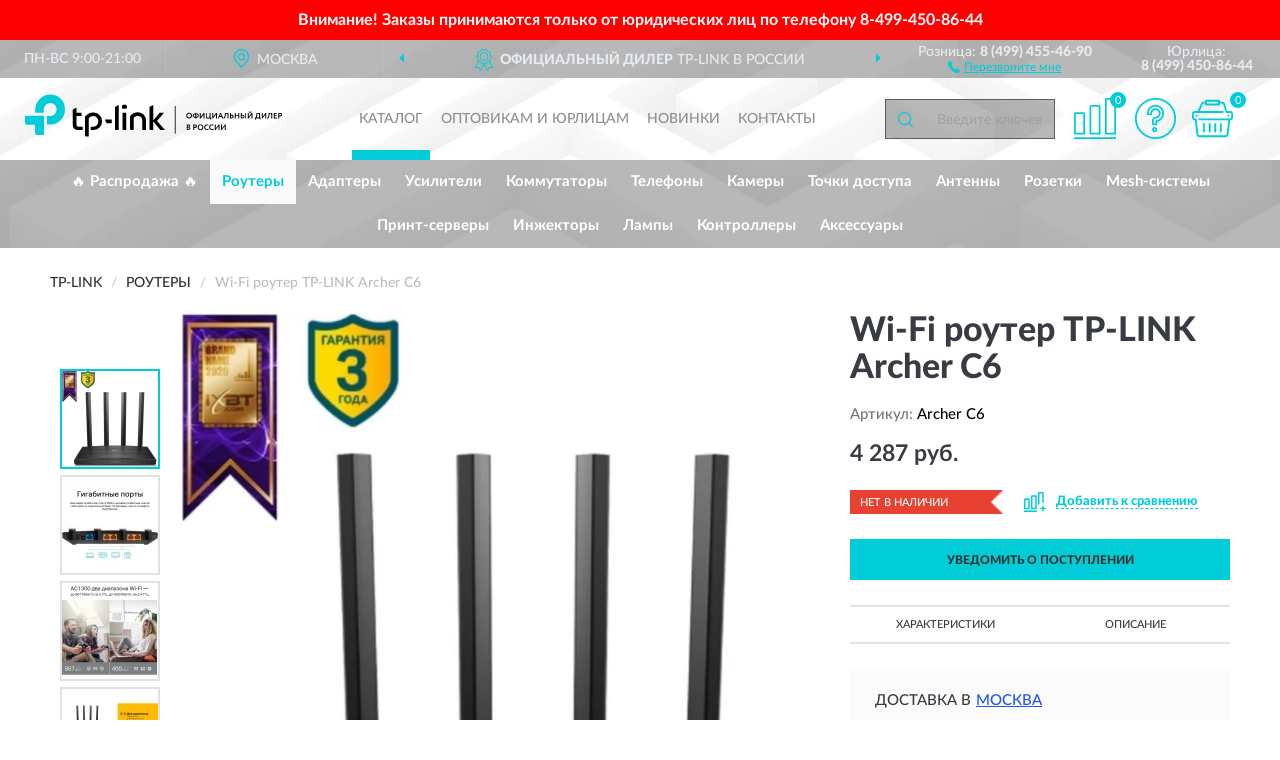

--- FILE ---
content_type: text/html; charset=utf-8
request_url: https://tp-russia.ru/archer-c6
body_size: 11944
content:
<!DOCTYPE html>
<html dir="ltr" lang="ru">
<head>
<meta charset="UTF-8" />
<meta name="viewport" content="width=device-width, initial-scale=1, shrink-to-fit=no" />
<base href="https://tp-russia.ru/" />
<link rel="preload" href="catalog/view/fonts/Lato-Medium.woff2" as="font" type="font/woff2" crossorigin="anonymous" />
<link rel="preload" href="catalog/view/fonts/Lato-Heavy.woff2" as="font" type="font/woff2" crossorigin="anonymous" />
<link rel="preload" href="catalog/view/fonts/Lato-Bold.woff2" as="font" type="font/woff2" crossorigin="anonymous" />
<link rel="preload" href="catalog/view/fonts/font-awesome/fonts/fontawesome-webfont.woff2" as="font" type="font/woff2" crossorigin="anonymous" />
<link rel="preload" href="catalog/view/javascript/jquery/jquery.min.js" as="script" type="text/javascript" />
<link rel="preload" href="catalog/view/theme/coloring/assets/bootstrap/css/bootstrap.min.css" as="style" type="text/css" />
<link rel="preload" href="catalog/view/theme/coloring/stylesheet/style.css?ver=68" as="style" type="text/css" />
<title>Wi-Fi роутер TP-LINK Archer C6. Купить Роутер на Официальном Сайте TP-LINK в России.</title>
<meta name="description" content="Wi-Fi роутер TP-LINK Archer C6 - ✅ Купить сегодня ❤️ Оригинал c доставкой ✈️ по всей России и Гарантией | Есть 'В наличии' | Лучшая цена 2026 | Звони 8 (499) 455-46-90 | Wi-Fi TP-LINK Archer C6: Характеристики, Фото, Отзывы" /><meta name="yandex-verification" content="2c112e2f75f5d501" /><meta http-equiv="X-UA-Compatible" content="IE=edge">
<link rel="apple-touch-icon" sizes="76x76" href="favicon-76x76.png" />
<link rel="apple-touch-icon" sizes="192x192" href="favicon-192x192.png" />
<link rel="icon" type="image/png" sizes="192x192" href="favicon-192x192.png" />
<meta name="msapplication-config" content="browserconfig.xml" />
<meta name="theme-color" content="#FFFFFF" />
<link href="https://tp-russia.ru/archer-c6" rel="canonical" />
<script src="catalog/view/javascript/jquery/jquery.min.js"></script>
<link href="catalog/view/theme/coloring/assets/bootstrap/css/bootstrap.min.css" rel="stylesheet" type="text/css" />
<link href="catalog/view/theme/coloring/stylesheet/style.css?ver=68" rel="stylesheet" type="text/css" />
<link href="//fonts.googleapis.com/css?family=Open Sans&subset=latin,cyrillic" rel="stylesheet" type="text/css" /><style>
#skmain {width:100%;height:auto;overflow:auto;box-sizing:border-box;background:#ff0000;}
.skwrapper {display:block;text-align:center;padding:10px 45px;margin:0 auto;font-family:'Open Sans';font-size:16px;color:#ffffff;line-height: 1.2;}
.skcontainer {padding:10px;margin:0 auto;}
.skclose {color: #ffffff;cursor: pointer;position: absolute;right: 10px;top: 10px;line-height: 1;}
.skclose:hover .fa {color:#f0e9f5;}
#skmain span.nowrap {white-space: nowrap;}
</style>
</head>
<body class="product-product product-485">
<!--noindex-->
<div id="skmain">
	<div class="skwrapper"><span style="font-family: 'LatoWebBold';margin-left: -5px;margin-right: -5px;">Внимание! Заказы принимаются только от юридических лиц по телефону <span class="nowrap">8-499-450-86-44</span></span></div>
		<div id="sktbid" class="hidden" data-sktbid="778012735"></div>
</div><!--/noindex-->
<header class="nobg">
		<div class="top-menu-bgr-box msk">
		<div class="container">
			<div class="row">
				<div class="working_time col-xs-6 col-sm-3 col-md-3 col-lg-2 text-center">
					<div class="rezim">ПН-ВС 9:00-21:00</div>
				</div>
				<div class="current-city-holder col-xs-6 col-sm-3 col-md-3 col-lg-2 text-center">
					<button type="button" class="btn btn-link current-city"><i></i><span>Москва</span></button>
					<div class="check-city-block">
						<p class="title">Ваш город - <span>Москва</span></p>
						<div class="check-city-button-holder">
							<button class="btn yes-button">Да</button>
							<button class="btn no-button" data-toggle="modal" data-target="#userCity">Выбрать другой город</button>
						</div>
						<p class="check-city-notification">От выбраного города зависят сроки доставки</p>
					</div>	
				</div>
				<div class="top-advantage col-xs-12 text-center msk">
					<div class="advantage" id="advantage_carousel">
						<div class="advantage-block"><span><b>Официальный дилер</b> TP-LINK в России</span></div>
						<div class="advantage-block"><span><b>Доставим</b> по всей России</span></div>						<div class="advantage-block"><span><b>Полный</b> ассортимент бренда</span></div>					</div>
				</div>
								<div class="header_address col-lg-3 text-center">
					<div class="address">м. Таганская, ул. Большие Каменщики,<br>д. 6, стр. 1<div class="findus"><a href="https://tp-russia.ru/contacts"><i></i><span>Как нас найти</span></a></div></div>
				</div>
				<div class="header_phone fl_phone col-xs-6 col-sm-3 col-md-3 col-lg-2 text-center">
					<div class="tel">Розница: <b>8 (499) 455-46-90</b></div>
					<div class="call"><a role="button" class="callme"><i></i><span>Перезвоните мне</span></a></div>
				</div>
				<div class="header_phone ul_phone col-xs-6 col-sm-3 col-md-3 col-lg-2 text-center">
					<div class="tel">Юрлица: <b>8 (499) 450-86-44</b></div>
				</div>
							</div>
		</div>
	</div>
			<div class="header-bgr-box nobg">
		<div class="container">
									<div class="row">
				<div class="logo-block col-md-3 col-sm-12 col-xs-12">
					<div id="logo">
					  					  							<a href="https://tp-russia.ru/"><img src="/image/catalog/logo.svg" width="257" height="43" title="Tp-Russia.ru" alt="Tp-Russia.ru" class="img-responsive" /></a>
											  					</div>
				</div>
				<div class="catalog-block col-md-5 col-xs-12 text-center">
					<div class="catalog-line text-center">
						<div class="catalog-item text-center">
							<a role="button" onclick="getcatalog();" class="catalog-url">Каталог</a>
						</div>
						<div class="catalog-item text-center">
							<a href="https://tp-russia.ru/contacts-opt" class="opt-url">Оптовикам и юрлицам</a>						</div>
						<div class="catalog-item text-center">
													<a href="https://tp-russia.ru/novinki" class="novinki-url">Новинки</a>												</div>
						<div class="catalog-item text-center">
							<a href="https://tp-russia.ru/contacts" class="contacts-url">Контакты</a>						</div>
					</div>
				</div>
				<div class="cart-block col-md-2 col-sm-4 col-xs-5 text-center">
					<div class="row">
						<div class="cart-item compare-icon col-xs-4">
							<a rel="nofollow" href="https://tp-russia.ru/compare-products/" class="mcompare"><span id="mcompare-total" class="compare-qty">0</span></a>
						</div>
						<div class="cart-item help-icon col-xs-4">
							<a role="button" class="mhelp dropdown-toggle" data-toggle="dropdown"><span style="font-size:0">Справка</span></a>
							<ul class="help-icon-menu dropdown-menu">
								<li><a href="https://tp-russia.ru/dostavka"><i class="fa fa-circle"></i> Доставка</a></li>
								<li><a href="https://tp-russia.ru/oplata"><i class="fa fa-circle"></i> Оплата</a></li>
								<li><a href="https://tp-russia.ru/vozvrat"><i class="fa fa-circle"></i> Возврат</a></li>
							</ul>
						</div>
						<div class="cart-item cart-icon col-xs-4">
							<a rel="nofollow" href="/simplecheckout/" class="mcart"><span id="mcart-total" class="cart-qty">0</span></a>
						</div>
					</div>
				</div>
				<div class="search-block col-md-2 col-sm-8 col-xs-7"><div id="search" class="input-group">
	<span class="input-group-btn"><button type="button" class="btn" id="search-button"><span style="display:block;font-size:0">Поиск</span></button></span>
	<input type="text" name="search" value="" placeholder="Введите ключевое слово" class="form-control" />
</div></div>
			</div>
					</div>
	</div>
			<div class="menu-top-box">
		<div class="container">
			<div id="menu-list-top">
											<div class="menu-item">
					<a href="https://tp-russia.ru/rasprodazha/">🔥 Распродажа 🔥</a>				</div>
								<div class="menu-item">
					<a href="https://tp-russia.ru/routers/" class="active">Роутеры</a>				</div>
								<div class="menu-item">
					<a href="https://tp-russia.ru/adaptery/">Адаптеры</a>				</div>
								<div class="menu-item">
					<a href="https://tp-russia.ru/usiliteli/">Усилители</a>				</div>
								<div class="menu-item">
					<a href="https://tp-russia.ru/switchboard/">Коммутаторы</a>				</div>
								<div class="menu-item">
					<a href="https://tp-russia.ru/telephones/">Телефоны</a>				</div>
								<div class="menu-item">
					<a href="https://tp-russia.ru/camery/">Камеры</a>				</div>
								<div class="menu-item">
					<a href="https://tp-russia.ru/access-point/">Точки доступа</a>				</div>
								<div class="menu-item">
					<a href="https://tp-russia.ru/antenny/">Антенны</a>				</div>
								<div class="menu-item">
					<a href="https://tp-russia.ru/rozetki/">Розетки</a>				</div>
								<div class="menu-item">
					<a href="https://tp-russia.ru/mesh-sistemy/">Mesh-системы</a>				</div>
								<div class="menu-item">
					<a href="https://tp-russia.ru/print-servery/">Принт-серверы</a>				</div>
								<div class="menu-item">
					<a href="https://tp-russia.ru/inzhektory/">Инжекторы</a>				</div>
								<div class="menu-item">
					<a href="https://tp-russia.ru/lampy/">Лампы</a>				</div>
								<div class="menu-item">
					<a href="https://tp-russia.ru/kontrollery/">Контроллеры</a>				</div>
								<div class="menu-item">
					<a href="https://tp-russia.ru/aksessuary/">Аксессуары</a>				</div>
										</div>
					</div>
    </div>
	</header>
<div class="hidden" id="mapdata" data-lat="55.76" data-lon="37.64"></div>
<div class="hidden" id="mapcity" data-text="Москва" data-kladr="7700000000000" data-zip="115172" data-fias="0c5b2444-70a0-4932-980c-b4dc0d3f02b5"></div>
<div class="hidden" id="userip" data-text="18.219.225.72" data-recook="0"></div>
<div class="content-top-box"></div>
<div class="container product-page">
  <div class="row">
	<div class="breadcrumb-line col-sm-12">
		<ul class="breadcrumb" itemscope="" itemtype="http://schema.org/BreadcrumbList">
											<li itemscope="" itemprop="itemListElement" itemtype="http://schema.org/ListItem"><a itemprop="item" href="https://tp-russia.ru/"><span itemprop="name">TP-LINK</span></a><meta itemprop="position" content="1" /></li>
														<li itemscope="" itemprop="itemListElement" itemtype="http://schema.org/ListItem"><a itemprop="item" href="https://tp-russia.ru/routers/"><span itemprop="name">Роутеры</span></a><meta itemprop="position" content="2" /></li>
														<li itemscope="" itemprop="itemListElement" itemtype="http://schema.org/ListItem" class="active"><span itemprop="name">Wi-Fi роутер TP-LINK Archer C6</span><link itemprop="item" href="https://tp-russia.ru/archer-c6" /><meta itemprop="position" content="3" /></li>
							</ul>
	</div>
	                <div id="content" class="product-content col-sm-12">
		<div class="row" itemscope itemtype="http://schema.org/Product">
			<div id="product-top" class="col-sm-12">
				<div class="row">
					<div class="top-block col-lg-8 col-md-7 col-sm-6">
						<div class="row">
							<div class="img-block col-sm-12">
																<div class="thumbnails" id="product-mimages">
																													<div class="main-image col-lg-10 col-xs-12" title="Wi-Fi роутер TP-LINK Archer C6">
											<div class="main-image-block center-block">
												<img id="zoom" src="https://tp-russia.ru/image/cache/catalog/produkts/wi-fi-router-tp-link-archer-c6-680x680.webp" width="680" height="680" itemprop="image" data-large="https://tp-russia.ru/image/cache/catalog/produkts/wi-fi-router-tp-link-archer-c6-1500x1500.webp" title="Wi-Fi роутер TP-LINK Archer C6" alt="Wi-Fi роутер TP-LINK Archer C6" class="zoombig img-responsive center-block" />
																							</div>
										</div>
																														<div class="images-additional col-lg-2 col-xs-12">
											<ul class="image-additional">
																							<li class="thumbnail active" data-href="https://tp-russia.ru/image/cache/catalog/produkts/wi-fi-router-tp-link-archer-c6-680x680.webp" data-tmb-large="https://tp-russia.ru/image/cache/catalog/produkts/wi-fi-router-tp-link-archer-c6-1500x1500.webp">
													<img src="https://tp-russia.ru/image/cache/catalog/produkts/wi-fi-router-tp-link-archer-c6-96x96.webp" width="96" height="96" title="Wi-Fi роутер TP-LINK Archer C6" alt="Wi-Fi роутер TP-LINK Archer C6" />
												</li>
																																		<li class="thumbnail" data-href="https://tp-russia.ru/image/cache/catalog/produkts/wi-fi-router-tp-link-archer-c6-1-680x680.webp" data-tmb-large="https://tp-russia.ru/image/cache/catalog/produkts/wi-fi-router-tp-link-archer-c6-1-1500x1500.webp">
													<img src="https://tp-russia.ru/image/cache/placeholder-96x96.webp" data-lazy="https://tp-russia.ru/image/cache/catalog/produkts/wi-fi-router-tp-link-archer-c6-1-96x96.webp" width="96" height="96" title="Wi-Fi роутер TP-LINK Archer C6" alt="Wi-Fi роутер TP-LINK Archer C6" />
													<meta itemprop="image" content="https://tp-russia.ru/image/cache/catalog/produkts/wi-fi-router-tp-link-archer-c6-1-680x680.webp">
												</li>
																							<li class="thumbnail" data-href="https://tp-russia.ru/image/cache/catalog/produkts/wi-fi-router-tp-link-archer-c6-2-680x680.webp" data-tmb-large="https://tp-russia.ru/image/cache/catalog/produkts/wi-fi-router-tp-link-archer-c6-2-1500x1500.webp">
													<img src="https://tp-russia.ru/image/cache/placeholder-96x96.webp" data-lazy="https://tp-russia.ru/image/cache/catalog/produkts/wi-fi-router-tp-link-archer-c6-2-96x96.webp" width="96" height="96" title="Wi-Fi роутер TP-LINK Archer C6" alt="Wi-Fi роутер TP-LINK Archer C6" />
													<meta itemprop="image" content="https://tp-russia.ru/image/cache/catalog/produkts/wi-fi-router-tp-link-archer-c6-2-680x680.webp">
												</li>
																							<li class="thumbnail" data-href="https://tp-russia.ru/image/cache/catalog/produkts/wi-fi-router-tp-link-archer-c6-3-680x680.webp" data-tmb-large="https://tp-russia.ru/image/cache/catalog/produkts/wi-fi-router-tp-link-archer-c6-3-1500x1500.webp">
													<img src="https://tp-russia.ru/image/cache/placeholder-96x96.webp" data-lazy="https://tp-russia.ru/image/cache/catalog/produkts/wi-fi-router-tp-link-archer-c6-3-96x96.webp" width="96" height="96" title="Wi-Fi роутер TP-LINK Archer C6" alt="Wi-Fi роутер TP-LINK Archer C6" />
													<meta itemprop="image" content="https://tp-russia.ru/image/cache/catalog/produkts/wi-fi-router-tp-link-archer-c6-3-680x680.webp">
												</li>
																							<li class="thumbnail" data-href="https://tp-russia.ru/image/cache/catalog/produkts/wi-fi-router-tp-link-archer-c6-4-680x680.webp" data-tmb-large="https://tp-russia.ru/image/cache/catalog/produkts/wi-fi-router-tp-link-archer-c6-4-1500x1500.webp">
													<img src="https://tp-russia.ru/image/cache/placeholder-96x96.webp" data-lazy="https://tp-russia.ru/image/cache/catalog/produkts/wi-fi-router-tp-link-archer-c6-4-96x96.webp" width="96" height="96" title="Wi-Fi роутер TP-LINK Archer C6" alt="Wi-Fi роутер TP-LINK Archer C6" />
													<meta itemprop="image" content="https://tp-russia.ru/image/cache/catalog/produkts/wi-fi-router-tp-link-archer-c6-4-680x680.webp">
												</li>
																						</ul>
										</div>
																											</div>
																							</div>
																				</div>
					</div>
					<div class="dsc-block col-lg-4 col-md-5 col-sm-6">
						<div class="row">
							<div class="col-sm-12">
																<h1 itemprop="name">Wi-Fi роутер TP-LINK Archer C6</h1>
																<div class="skurev-info">
																		<div class="sku-info">Артикул: <span itemprop="sku">Archer C6</span></div>
								</div>
								<meta itemprop="mpn" content="Archer C6">
																<div class="price-info">
																		<div class="price" itemprop="offers" itemscope itemtype="http://schema.org/Offer">
																				<div>4 287 руб.</div>
										<input type="hidden" name="product_price" value="4 287 руб." />
																				<meta itemprop="price" content="4287">
																														<meta itemprop="priceCurrency" content="RUB">
										<meta itemprop="priceValidUntil" content="2026-02-01">
										<link itemprop="url" href="https://tp-russia.ru/archer-c6" />
										<meta itemprop="seller" content="Tp-Russia.ru">
										<meta itemprop="itemCondition" content="http://schema.org/NewCondition">
										<meta itemprop="availability" content="http://schema.org/OutOfStock">
																			</div>
																										</div>
								<div class="stock-info">
																																				<div class="stock-status stock-alert-danger">Нет в наличии</div>
									<div class="compare-info">
																			<a role="button" onclick="addcompare('485');" class="pcompare"><i></i><span>Добавить к сравнению</span></a>
																		</div>
								</div>
																<div id="prodcart" class="addcart">
																		<div>
										<button type="button" id="button-avail" class="btn btn-block notify">УВЕДОМИТЬ О ПОСТУПЛЕНИИ</button>
									</div>
																										</div>
															</div>
						</div>
						<div class="row">
							<div class="col-sm-12">
								<div class="navi-block">
																																													<div class="navi-item navi-half navih"><a role="button" id="navih">Характеристики</a></div>
									<div class="navi-item navi-half navid"><a role="button" id="navid">Описание</a></div>
									<div class="navi-item navi-half navic hidden"><a role="button" class="disabled">Комплектация</a></div>
									<div class="navi-item navi-half naviv hidden"><a role="button" class="disabled">Видео <i class="fa fa-play-circle" aria-hidden="true"></i></a></div>
								</div>
							</div>
						</div>
						<div class="row">
							<div class="col-sm-12" id="product">
								<div class="panel panel-default panel-dost">
									<div class="panel-body dost">
										<div class="dostavka">
											<div class="delivery-title">
												<span>Доставка в</span><span><a role="button" class="btn btn-link current-city-delivery">Москва</a></span>
											</div>
																						<div class="delivery-methods">
																									<div class="delivery-method delivery-pickup">
														<div class="method-data"><span class="method-title">Самовывоз из магазина</span><span class="method-cost">0 руб.</span></div><div class="method-dop small"><font color="#00cdd8">по предварительному заказу</font><br>(г. Москва, м. Таганская, <br>ул. Большие Каменщики, д. 6, стр. 1)</div>													</div>
																									<div class="delivery-method delivery-citylink">
														<div class="method-data"><span class="method-title">Курьером <span class="small">(1-2 рабочих дня)</span></span><span class="method-cost">0 руб.</span></div>													</div>
																									<div class="delivery-method delivery-pickups">
														<div class="method-data"><span class="method-title">Самовывоз из ПВЗ <span class="small">(1-2 рабочих дня)</span></span><span class="method-cost">0 руб.</span></div>													</div>
																							</div>
																						<div class="dostavka-mapblock">
												<div id="dostavka_map" class="nomap"></div>
												<div class="dostavka-mapbtn"><a class="btn btn-info" role="button">Показать карту</a></div>
											</div>
										</div>
									</div>
								</div>
							</div>
						</div>
					</div>
				</div>
			</div>
						<div id="product-bottom" class="col-sm-12">
								<div class="row">
																																			<div class="specification-block col-lg-4 col-md-5 col-sm-6 col-xs-12">
						<div class="item-specification">
							<h2>ХАРАКТЕРИСТИКИ</h2>
							<div class="haracter">
								<div class="attr-name">Цена</div>
								<div class="attr-text"> - 4 287 руб.</div>
							</div>
														  														  														  																<div class="haracter">
									<div class="attr-name">VPN-сервер</div>
									<div class="attr-text"> - L2TP</div>
								</div>
															  																<div class="haracter">
									<div class="attr-name">Гостевая сеть</div>
									<div class="attr-text"> - 5 ГГц
2,4 ГГц</div>
								</div>
															  																<div class="haracter">
									<div class="attr-name">Сетевая безопасность</div>
									<div class="attr-text"> - WPA2-Enterprise, WEP, WPA, WPA-PSK, WPA2-PSK</div>
								</div>
															  														  																<div class="haracter">
									<div class="attr-name">Покрытие Wi-Fi</div>
									<div class="attr-text"> - Для трёхкомнатных квартир
4 фиксированные антенны
Из нескольких антенн формируется мощный сигнал, увеличивающий радиус действия

Beamforming
Концентрирует беспроводной сигнал в направлении клиентов для расширения радиуса действия Wi-Fi</div>
								</div>
															  																<div class="haracter">
									<div class="attr-name">Скорость Wi-Fi</div>
									<div class="attr-text"> - 867 Мбит/с</div>
								</div>
															  																<div class="haracter">
									<div class="attr-name">Скорость подключения</div>
									<div class="attr-text"> - 1000 Мбит/с</div>
								</div>
															  																<div class="haracter">
									<div class="attr-name">Стандарты Wi-Fi</div>
									<div class="attr-text"> - 5 (802.11ac), 4 (802.11n)</div>
								</div>
															  														  																<div class="haracter">
									<div class="attr-name">Основные особенности</div>
									<div class="attr-text"> - Двухдиапазонные</div>
								</div>
															  														  																<div class="haracter">
									<div class="attr-name">Скороcть передачи</div>
									<div class="attr-text"> - До 1000 Мбит/с (гигабитные)</div>
								</div>
															  																						<div class="haracter">
									<div class="attr-name">VPN</div>
									<div class="attr-text"> - <span>L2TP</span></div>
								</div>
															<div class="haracter">
									<div class="attr-name">Вид</div>
									<div class="attr-text"> - <span>Wi-Fi-роутеры</span></div>
								</div>
															<div class="haracter">
									<div class="attr-name">Исполнение</div>
									<div class="attr-text"> - <span>Настольные</span></div>
								</div>
															<div class="haracter">
									<div class="attr-name">Порты</div>
									<div class="attr-text"> - <span>С 4-мя портами</span></div>
								</div>
															<div class="haracter">
									<div class="attr-name">Серия</div>
									<div class="attr-text"> - <span><a href="https://tp-russia.ru/routers/archer-c/">Archer C</a></span></div>
								</div>
															<div class="haracter">
									<div class="attr-name">Скорость</div>
									<div class="attr-text"> - <span>До 1000 Мбит/с (гигабитные)</span></div>
								</div>
															<div class="haracter">
									<div class="attr-name">Стандарт Wi-Fi</div>
									<div class="attr-text"> - <span>Wi-Fi 6E (802.11ax)</span></div>
								</div>
															<div class="haracter">
									<div class="attr-name">Тип</div>
									<div class="attr-text"> - <span>Беспроводные</span></div>
								</div>
															<div class="haracter">
									<div class="attr-name">Цвет</div>
									<div class="attr-text"> - <span>Черные</span></div>
								</div>
															<div class="haracter">
									<div class="attr-name">Назначение</div>
									<div class="attr-text"> - <span>Для дома</span></div>
								</div>
													</div>
					</div>
																				<div class="description-block col-lg-8 col-md-7 col-sm-6 col-xs-12">
						<div class="item-description">
							<h2>ОПИСАНИЕ</h2>
							<div itemprop="description"><span id="docs-internal-guid-d62626ea-7fff-a677-69d6-a1ade2ac774d"><p dir="ltr" style="line-height: 1.9872; margin-top: 0pt; margin-bottom: 0pt; padding: 0pt 0pt 6pt;"><div style="text-align: justify;">Маршрутизатор беспроводной TP-Link Archer C6 AC1200 10/100/1000BASE-TX черный (C6AC1300). Маршрутизатор TP-LINK Archer C6 адаптирован для установки дома и в небольших офисах. С его помощью можно создать беспроводную сеть в помещении, полноценно пользоваться различными ресурсами Интернета. Представленная модель выполнена в черном корпусе, она обладает приятным дизайном.</div><br style="text-align: justify; content: &quot;&quot;; height: 0px; line-height: 0; display: block; margin-bottom: 12px;"><div style="text-align: justify;">Маршрутизатор TP-LINK Archer C6 поддерживает стандарты Wi-Fi 802.11ac/n/a. Установленный модуль может функционировать на частоте 2.4 или 5 ГГц. Пропускная способность на частоте 2.4 ГГц составляет 300 Мбит/с, а на частоте 5 ГГц – 867 Мбит/с.</div><br style="text-align: justify; content: &quot;&quot;; height: 0px; line-height: 0; display: block; margin-bottom: 12px;"><div style="text-align: justify;">Маршрутизатор оснащается четырьмя внешними съемными антеннами и одной внутренней. Он покроет беспроводной сетью значительную площадь, вы сможете полноценно пользоваться различными устройствами и комфортно серфить в Интернете.</div><br style="text-align: justify; content: &quot;&quot;; height: 0px; line-height: 0; display: block; margin-bottom: 12px;"><div style="text-align: justify;">Для управления техникой предоставляется web-интерфейс и удобное мобильное приложение. Владельцы смогут быстро и легко выполнить настройку маршрутизатора. В комплекте предоставляется блок питания для подключения к розетке, кабель с коннектором RJ-45, инструкция пользователя.</div></p></span></div>
						</div>
					</div>
										<div itemprop="brand" itemtype="https://schema.org/Brand" itemscope><meta itemprop="name" content="TP-LINK"></div>
					<meta itemprop="category" content="Роутеры">				</div>
																<div class="row">
					<div id="product-review" class="col-sm-12">
												<h3>Последние отзывы или вопросы</h3>
												<div class="product-rating">
							<div class="row">
								<div class="col-xs-12 product-star">
																	Нет отзывов о данном товаре.																</div>
																<div class="col-xs-12"><a class="btn btn-primary" data-toggle="collapse" data-parent="#accordion" href="#collapseOne">Написать отзыв или вопрос</a></div>
															</div>
													</div>
												<div id="collapseOne" class="panel-collapse collapse">
							<div class="review-helper">
								<div class="row">
									<div class="col-md-8 col-sm-7 col-xs-12">
										<form id="form-review" class="form-horizontal">
											<div class="form-group">
												<label class="col-lg-2 col-md-3 col-sm-2 col-xs-3 control-label rating-label">Оценка:</label>
												<div class="col-lg-10 col-md-9 col-sm-10 col-xs-8 rating-star">
													<div class="prod-rat">
														<input id="rat1" type="radio" name="rating" value="1" /><label class="rat-star" for="rat1"><i class="fa fa-star"></i></label>
														<input id="rat2" type="radio" name="rating" value="2" /><label class="rat-star" for="rat2"><i class="fa fa-star"></i></label>
														<input id="rat3" type="radio" name="rating" value="3" /><label class="rat-star" for="rat3"><i class="fa fa-star"></i></label>
														<input id="rat4" type="radio" name="rating" value="4" /><label class="rat-star" for="rat4"><i class="fa fa-star"></i></label>
														<input id="rat5" type="radio" name="rating" value="5" /><label class="rat-star" for="rat5"><i class="fa fa-star"></i></label>
													</div>
												</div>
											</div>
											<div class="form-group">
												<label class="col-lg-2 col-md-3 col-sm-12 control-label" for="input-name">Ваше имя:</label>
												<div class="col-lg-10 col-md-9 col-sm-12"><input type="text" name="name" value="" id="input-name" class="form-control" /></div>
											</div>
											<div class="form-group">
												<label class="col-lg-2 col-md-3 col-sm-12 control-label" for="input-review">Комментарий:</label>
												<div class="col-lg-10 col-md-9 col-sm-12"><textarea name="text" rows="5" id="input-review" class="form-control"></textarea></div>
											</div>
											<div class="form-group">
												<label class="col-lg-2 col-md-3 col-sm-12 control-label" for="input-review">Прикрепить фото</label>
												<div class="col-lg-10 col-md-9 col-sm-12">
													<input type="file" style="display:none;" multiple="multiple" id="input_upload" />
													<a role="button" id="button_fclear" class="btn btn-sm" style="display: none;"><i class="fa fa-trash"></i> <span>Удалить</span></a>
													<a role="button" id="button_select" class="btn btn-sm"><i class="fa fa-upload"></i> <span class="entry-files">Загрузить</span></a>
													<div id="review_info_files"></div>
													<div id="review_status_upload"></div>
												</div>
											</div>
											<div class="form-group">
												<label class="col-lg-2 col-md-3 col-sm-12 control-label" for="input-order">Номер заказа:</label>
												<div class="col-md-4 col-sm-6"><input type="text" name="order" value="" id="input-order" class="form-control" /></div>
											</div>
											<div class="row">
												<div class="col-md-6 col-sm-12 notify-checkbox">
													<div class="form-group">
														<div class="checkbox"><label>Уведомить об ответах по e-mail: <input type="checkbox" name="notify" value="1" /></label></div>
													</div>
												</div>
												<div class="col-md-6 col-sm-12 notify-email">
													<div class="form-group">
														<label class="col-md-5 col-sm-3 control-label" for="input-email">Ваш e-mail:</label>
														<div class="col-md-7 col-sm-6"><input type="text" name="email" value="" id="input-email" class="form-control" /></div>
													</div>
												</div>
											</div>
																						<div class="form-group" style="margin-bottom: 0;">
												<div class="col-md-4 col-sm-6 col-lg-offset-2 col-md-offset-3"><a role="button" onclick="addreview('form-review');" class="btn btn-primary btn-block">Отправить отзыв</a></div>
											</div>
										</form>
									</div>
									<div class="col-md-4 col-sm-5 pic-review hidden-xs">
										<div class="pic-image"><img width="165" height="151" src="/image/pic.png" loading="lazy" alt="Write review" /></div>
										<div class="pic-text">Подробно опишите свой опыт взаимодействия с магазином.<br>Расскажите, как вас обслуживали при выборе, заказе, доставке, возврате товара, о самом товаре и опыте его использования.</div>
									</div>
								</div>
							</div>
						</div>
												<div id="review"></div>
					</div>
				</div>
							</div>
		</div>
	</div>
    </div>
	</div>
<div id="avail" class="modal" tabindex="-1" role="dialog"><div class="modal-dialog modal-sm" role="document"><div class="modal-content"></div></div></div>
<div id="schet" class="modal" tabindex="-1" role="dialog"><div class="modal-dialog" role="document"><div class="modal-content"></div></div></div>
<script>
var ccveta = '290';
var hcveta = 0;
var cpmin = 1;
var cpbox = 1;
var cpshag = 1;
var cpredel = 0;
var amgslider = null;
function getimgcarusel() {
if (window.innerWidth > 1199) {if (amgslider) {amgslider.slick("unslick");}
amgslider = $('#product-mimages .image-additional').slick({vertical: true, verticalSwiping: true, infinite: false, rows: 1, slidesPerRow: 1, slidesToShow: 5, slidesToScroll: 3,prevArrow: '<button type="button" aria-label="Prev" class="btn btn-block slick-prev"><i class="fa fa-angle-up fa-2x"></i></button>',
nextArrow: '<button type="button" aria-label="Next" class="btn btn-block slick-next"><i class="fa fa-angle-down fa-2x"></i></button>'});} else {if (amgslider) {amgslider.slick("unslick");}$('#product-mimages .image-additional img[data-lazy]').each(function () {var lim = $(this); lim.on('load', function () {lim.removeAttr('data-lazy')});lim.attr('src', lim.attr('data-lazy'));});}}
$(document).ready(function() {getimgcarusel();
$(document).delegate('.image-additional li img', 'click', function() {var that = $(this).parent();$(".image-additional li").removeClass('active');$('.zoombig').attr("src", $(that).data("href")).attr("data-large", $(that).data("tmb-large"));$(that).addClass('active');});
window.addEventListener("resize", getimgcarusel, false);});
function addcompare(pid) {$.ajax({url: 'index.php?route=product/compare/add', type: 'post', data: 'product_id=' + pid, dataType: 'json', success: function(json) {if (json['success']) {$('#product-top .pcompare').addClass('iscompare').removeAttr('onclick').attr('href', 'index.php?route=product/compare');$('#product-top .pcompare span').text('Открыть сравнение');$('#mcompare-total').html(json['total']);}}});}
$('#button_fclear').on('click', function() {var fdata = $('#send-form :input');
$.ajax({url: 'index.php?route=product/product/delfiles', type: 'post', data: fdata, dataType: 'json', beforeSend: function() {$('#button_fclear').hide();},success: function(json) {if (json['success']) {$('#input_upload, #review_info_files, #review_status_upload').empty().hide(); $('#button_select .entry-files').css('display', 'inline');$('#button_select').css('display', 'inline-block');}}});});
$('#button_select').on('click', function() {$('#input_upload').click();});
$('#input_upload').on('change', function(event) {var files = this.files;event.stopPropagation();event.preventDefault();var data = new FormData();
$.each(files, function(key, value){data.append(key, value);});var tfiles = $('#review_info_files input[name^=\'attachments\']').length;
$.ajax({url: 'index.php?route=product/product/uploadattach&tfiles='+ tfiles, type: 'post', data: data, cache: false, dataType: 'json', responseType: 'json', processData: false, contentType: false,
beforeSend: function() {$('#button_select').hide();$('#review_status_upload').empty();$('#button_select').after('<img src="/catalog/view/theme/coloring/image/loading.gif" alt="loading" class="loading" style="padding-right: 5px;" />');},
success: function(json){$('#input_upload').empty();$('.loading').remove();
if (json['files_path']) {$.each(json['files_path'], function(index, value){if (value.error) {$('#review_info_files').append('<span class="text-warning">'+ value.filename +' ('+ value.error +')</span>');} else {$('#review_info_files').append('<span class="text-success">'+ value.filename +'</span><input type="hidden" name="attachments[]" value="'+ value.code +'" />');}});$('#review_info_files').fadeIn('slow');}
if (json['error']) {$('#review_status_upload').append('<div class="text-warning">' + json['error'] + '</div>');$('#review_status_upload').fadeIn('slow');}
$('#button_fclear').css('display', 'inline-block');},error: function(xhr, ajaxOptions, thrownError) {$('#input_upload').empty();$('.loading').remove();$('#button_select').css('display', 'inline-block');console.log(thrownError + "\r\n" + xhr.statusText + "\r\n" + xhr.responseText);}
});});
$('#navic').on('click', function() {document.removeEventListener("scroll", createpmap, {passive: true, once: true});var navic_top = ($('#product-bottom .item-complectation').offset().top);$('html, body').animate({ scrollTop: navic_top }, 800);});
$('#navih').on('click', function() {document.removeEventListener("scroll", createpmap, {passive: true, once: true});var navih_top = ($('#product-bottom .item-specification').offset().top);$('html, body').animate({ scrollTop: navih_top }, 800);});
$('#navid').on('click', function() {document.removeEventListener("scroll", createpmap, {passive: true, once: true});var navid_top = ($('#product-bottom .item-description').offset().top);$('html, body').animate({ scrollTop: navid_top }, 800);});
$('#naviv').on('click', function() {document.removeEventListener("scroll", createpmap, {passive: true, once: true});var naviv_top = ($('#product-middle .video-block').offset().top);$('html, body').animate({ scrollTop: naviv_top }, 800);});
$('#button-cart').on('click', function() {
$.ajax({url: 'index.php?route=checkout/cart/add', type: 'post',
data: $('#prodcart input[type=\'text\'], #prodcart input[type=\'hidden\'], #prodcart input[type=\'radio\']:checked, #prodcart input[type=\'checkbox\']:checked, #prodcart select, #prodcart textarea'),
dataType: 'json', beforeSend: function() {}, complete: function() {setgol('ADDTOCART');},
success: function(json) {
if (json['success']) {$('#mcart-total').html(json['cart_qty']);
$('#modal-cart .modal-content').load('index.php?route=checkout/cart/minicart', function() {$('#modal-cart').modal('show');});
window.dataLayer = window.dataLayer || [];
dataLayer.push({"ecommerce": {"add": {
"products": [{"id": "485","name": "Wi-Fi роутер TP-LINK Archer C6",
"price": 4287.00, 
"brand": "TP-LINK","category": "Роутеры","quantity": json['add_qty']}]}}});
}}});});
function addreview(rf) {
$.ajax({url: 'index.php?route=product/product/write&product_id=485', type: 'post', dataType: 'json', data: $('#'+ rf).serialize(), beforeSend: function() {$('.alert-success, .alert-danger').remove();},
success: function(json) {if (json['error']) {$('#'+ rf).after('<div class="alert alert-danger" style="display:none;"><i class="fa fa-exclamation-circle"></i> ' + json['error'] + '</div>');$('#product-review .alert').slideDown();}
if (json['success']) {$('#'+ rf).after('<div class="alert alert-success" style="display:none;"><i class="fa fa-check-circle"></i> ' + json['success'] + '</div>');$('#'+ rf).slideUp(400, function() {$(this).remove();$('#product-review .alert').slideDown();});}}});}
function addanswer(rid) {
html = '<form id="form-review-'+ rid +'" class="form-horizontal" style="display:none;">';
html += ' <input type="hidden" name="parent_id" value="'+ rid +'" />';
html += ' <div class="form-group"><label class="col-sm-2 control-label">Ваше имя:</label><div class="col-sm-10"><input type="text" name="name" value="" class="form-control" /></div></div>';
html += ' <div class="form-group"><label class="col-sm-2 control-label">Комментарий:</label><div class="col-sm-10"><textarea name="text" rows="4" class="form-control"></textarea></div></div>';
html += ' <div class="form-group"><div class="col-sm-10 col-sm-offset-2"><a role="button" onclick="addreview(\'form-review-'+ rid +'\');" class="btn btn-primary">Отправить отзыв</a></div></div>';
html += '</form>';$('#answer_'+ rid).append(html);$('#answer_'+ rid +' .btn-link').remove();$('#answer_'+ rid +' form').slideDown();}
$(document).ready(function() {
$('#product-top .review-info .count-rev').on('click', goblock_rev);
$('#product-top .last-review .more-button').on('click', goblock_rev);
$('#form-review input[name=\'notify\']').click(function() {if ($(this).prop('checked')) {$('#form-review .notify-email').show('slow');} else {$('#form-review .notify-email').hide('slow');}});
$('#collapseOne').on('hide.bs.collapse', function() {$('#product-review .product-rating a.btn').removeClass('grey');});
$('#collapseOne').on('show.bs.collapse', function() {$('#product-review .product-rating a.btn').addClass('grey');});
$('#input_quantity').on('focusout', function() {let $input = $(this);let nval = parseInt($input.val());
if (isNaN(nval)) {nval = cpmin;}
if (cpredel > 0) {if (nval > cpredel) {let qcof = Math.floor(nval / cpbox);nval = cpredel + (cpbox * qcof);}} else {if (cpbox > 1) {let qcof = Math.floor(nval / cpbox);nval = (cpbox * qcof);}}
if (nval < cpmin) {nval = cpmin;}
$input.val(nval).change();});
$('#pminus').click(function() {let $input = $('#input_quantity');let nval = parseInt($input.val());let mishag = cpshag;
if (isNaN(nval)) {nval = cpmin;}
if (cpredel > 0) {if ((nval - mishag) > cpredel) {mishag = cpbox;}}
nval = (nval - mishag);
if (nval < cpmin) {nval = cpmin;}
$input.val(nval).change();return false;});
$('#pplus').click(function() {let $input = $('#input_quantity');let nval = parseInt($input.val());let plshag = cpshag;
if (isNaN(nval)) {nval = cpmin;}
if (cpredel > 0) {if ((nval + plshag) > cpredel) {plshag = cpbox;}}
nval = (nval + plshag);$input.val(nval).change();return false;});
if (window.innerWidth > 767) {$("#zoom").imagezoomsl({innerzoom: true, zoomrange: [2, 2]});}
$('#product .dostavka-mapbtn a.btn').bind('click', showdmap);
window.addEventListener("resize", pdmyresize, false);
window.addEventListener("pageshow", imgpad, {once: true});
window.addEventListener("pageshow", function() {
var dloc = String(document.location);if (dloc.indexOf('#prev') != -1) {goblock_rev();}
setTimeout(function() {window.dataLayer = window.dataLayer || [];
dataLayer.push({"ecommerce": {"detail": {"products": [{"id": "485", "name": "Wi-Fi роутер TP-LINK Archer C6",
"price": 4287.00,
"brand": "TP-LINK", "category": "Роутеры"}]}}});}, 4000);}, {once: true});
$('#button-avail').on('click', function() {$('#avail .modal-content').empty().load('index.php?route=module/avail/open', function() {$('#avail .product_id').val('485');});$('#avail').modal('show');});
$('#button-schet').on('click', function() {$('#schet .modal-content').empty().load('index.php?route=module/schet/open&product_id=485');$('#schet').modal('show');});
});
</script>
<footer>
<!--noindex-->
	<div class="subscribe-footer nobg">
		<div class="container sub-container">
			<div class="fsubscribe-form">
				<div class="label-title">ПОДПИСКА<wbr> TP-LINK</div>
				<div class="label-text">Подпишись, чтобы получать информацию о эксклюзивных предложениях,<br class="visible-sm visible-xs"> поступлениях, событиях и многом другом</div>
				<div class="form-block">
					<form class="form-inline">
					  <div class="form-group">
						<input type="email" id="subemail" name="email" value="" placeholder="Электронная почта" class="form-control" />
						<label style="font-size:0" for="subemail">Электронная почта</label>
					  </div>
					  <a class="btn btn-primary btn-lg btn-subaction" role="button">ПОДПИСАТЬСЯ</a>
					</form>
				</div>
				<div class="form-text">Подписываясь, Вы соглашаетесь с <a href="https://tp-russia.ru/politika-konfidentsialnosti">Политикой Конфиденциальности</a> <br class="visible-sm visible-xs">и <a href="https://tp-russia.ru/terms-customer">Условиями пользования</a> TP-LINK</div>
			</div>
		</div>
	</div>
<!--/noindex-->
	<div class="footer-container">
		<div class="container">
			<div class="row">
				<div class="footer-blocks col-md-12 col-xs-12">
					<div class="row">
						<div class="footer-blockl col-md-3 col-sm-6 col-xs-6">
							<div class="footer-logo"><img src="/image/catalog/logob.svg" class="img-responsive" width="257" height="43" alt="logo" /></div>															<div class="footer-phone">8 (499) 455-46-90</div>														<div class="footer-rejim">ПН-ВС 9:00-21:00</div>
						</div>
						<div class="footer-block col-md-3 col-sm-6 col-xs-6">
							<div class="h5"><span>Информация</span></div>
							<ul class="list-unstyled">
								<li><i class="fa fa-circle"></i><a href="https://tp-russia.ru/dostavka">Доставка</a></li>
								<li><i class="fa fa-circle"></i><a href="https://tp-russia.ru/oplata">Оплата</a></li>
								<li><i class="fa fa-circle"></i><a href="https://tp-russia.ru/vozvrat">Возврат товара</a></li>
							</ul>
						</div>
						<div class="clearfix visible-sm visible-xs"></div>
						<div class="footer-block col-md-3 col-sm-6 col-xs-6">
							<div class="h5"><span>Служба поддержки</span></div>
							<ul class="list-unstyled">
								<li><i class="fa fa-circle"></i><a href="https://tp-russia.ru/contacts">Контакты</a></li>
								<li><i class="fa fa-circle"></i><a href="https://tp-russia.ru/sitemap">Карта сайта</a></li><!--noindex-->
								<li><i class="fa fa-circle"></i><a href="https://tp-russia.ru/oferta">Публичная оферта</a></li>
								<li><i class="fa fa-circle"></i><a href="https://tp-russia.ru/terms-customer">Пользовательское соглашение</a></li><!--/noindex-->
							</ul>
						</div>
						<div class="footer-block col-md-3 col-sm-6 col-xs-6">
							<div class="h5"><span>Дополнительно</span></div>
							<ul class="list-unstyled">
								<li><i class="fa fa-circle"></i><a href="https://tp-russia.ru/blog/">Блог</a></li>																<li><i class="fa fa-circle"></i><a href="https://tp-russia.ru/skidki">Скидки</a></li><!--noindex-->
								<li><i class="fa fa-circle"></i><a href="https://tp-russia.ru/politika-konfidentsialnosti">Политика конфиденциальности</a></li><!--/noindex-->
							</ul>
						</div>
					</div>
				</div>
			</div>
		</div>
		<div class="offerts-line">
			<div class="offerts">Вся информация на сайте носит исключительно информационный характер и ни при каких условиях не является публичной офертой, определяемой положениями Статьи 437(2) Гражданского кодекса РФ.</div>
		</div>
	</div>
	<div class="hidden" itemscope itemtype="http://schema.org/Organization">
		<meta itemprop="name" content="Tp-Russia.ru">
		<meta itemprop="legalName" content='Интернет-магазин "TP-LINK"'>
		<meta itemprop="address" content="г. Москва, м. Таганская, ул. Большие Каменщики, д. 6, стр. 1">
		<meta itemprop="description" content="Официальный магазин TP-LINK в России">		<meta itemprop="email" content="order@tp-russia.ru">
		<meta itemprop="telephone" content="8 (499) 455-46-90">		<link itemprop="url" href="https://tp-russia.ru/" />
	</div>
	
	<span id="yandex_tid" class="hidden" data-text="89108157"></span>
	<span id="yandex_tidc" class="hidden" data-text=""></span>
	<span id="yandex_tido" class="hidden" data-text="92325281"></span>
	<span id="ga_tid" class="hidden" data-text=""></span>
	<span id="roi_on" class="hidden" data-text="0"></span>
	<span id="usewebp" class="hidden" data-text="1"></span>
	<span id="subon" class="hidden" data-text="0"></span>
	<span id="acupon" class="hidden" data-text="0"></span>
</footer>
				<span id="scroll-top-button"><i class="fa fa-arrow-circle-up"></i></span>
								<div class="modal" id="userCity">
<div class="modal-dialog modal-sm"><div class="modal-content"><div class="modal-header"><button type="button" class="close" data-dismiss="modal" aria-hidden="true">&times;</button><div class="modal-title">Укажите Ваш город</div></div>
<div class="modal-body"><input id="cityNameField" type="text" placeholder="Введите город" /></div></div></div></div>
<script src="catalog/view/theme/coloring/assets/bootstrap/js/bootstrap.min.js"></script>
<script src="catalog/view/theme/coloring/assets/common.js?ver=68"></script>
<script src="catalog/view/theme/coloring/assets/slick/slick.min.js?ver=68"></script>
<script src="catalog/view/javascript/zoomsl-3.0.js?ver=68"></script>
<script src="catalog/view/theme/coloring/assets/owl-carousel/owl.carousel.min.js?ver=68"></script>
<div id="callme_modal" class="modal" tabindex="-1" role="dialog"><div class="modal-dialog modal-sm" role="document"><div class="modal-content"></div></div></div>
<div id="modal-cart" class="modal" tabindex="-1" role="dialog"><div class="modal-dialog" role="document"><div class="modal-content checkout-buy"></div></div></div>
<link href="catalog/view/fonts/font-awesome/css/font-awesome.min.css" rel="stylesheet" type="text/css" />
<link rel="preload" href="catalog/view/javascript/suggestions/suggestions.css" as="style" onload="this.onload=null;this.rel='stylesheet'">
<noscript><link rel="stylesheet" href="catalog/view/javascript/suggestions/suggestions.css"></noscript>
<script async src="catalog/view/javascript/suggestions/jquery.suggestions.min.js"></script>
</body>
</html>

--- FILE ---
content_type: image/svg+xml
request_url: https://tp-russia.ru/image/icon/help_icon.svg
body_size: 589
content:
<?xml version="1.0" encoding="utf-8"?>
<!-- Generator: Adobe Illustrator 23.0.0, SVG Export Plug-In . SVG Version: 6.00 Build 0)  -->
<svg version="1.1" id="Capa_1" xmlns="http://www.w3.org/2000/svg" xmlns:xlink="http://www.w3.org/1999/xlink" x="0px" y="0px"
	 viewBox="0 0 512 512" style="enable-background:new 0 0 512 512;" xml:space="preserve">
<style type="text/css">
	.st0{fill:#00cdd8;stroke:#00cdd8;stroke-miterlimit:10;}
</style>
<g>
	<g>
		<g>
			<path class="st0" d="M256,0C114.8,0,0,114.8,0,256s114.8,256,256,256s256-114.8,256-256S397.2,0,256,0z M256,490.7
				C126.6,490.7,21.3,385.4,21.3,256S126.6,21.3,256,21.3S490.7,126.6,490.7,256S385.4,490.7,256,490.7z"/>
			<path class="st0" d="M256,85.3c-58.8,0-106.7,47.9-106.7,106.7v10.7c0,5.9,4.8,10.7,10.7,10.7h42.7c5.9,0,10.7-4.8,10.7-10.7V192
				c0-23.5,19.1-42.7,42.7-42.7s42.7,19.1,42.7,42.7s-19.1,42.7-42.7,42.7s-42.7,19.1-42.7,42.7v53.3c0,5.9,4.8,10.7,10.7,10.7h42.7
				c5.9,0,10.7-4.8,10.7-10.7v-34.1c49.3-10,85.3-53.4,85.3-104.5C362.7,133.2,314.8,85.3,256,85.3z M265.5,276.8
				c-5.4,0.6-9.5,5.2-9.5,10.6V320h-21.3v-42.7c0-11.8,9.6-21.3,21.3-21.3c35.3,0,64-28.7,64-64s-28.7-64-64-64s-64,28.7-64,64
				h-21.3c0-47.1,38.3-85.3,85.3-85.3s85.3,38.3,85.3,85.3C341.3,235.5,308.7,272,265.5,276.8z"/>
			<path class="st0" d="M245.3,362.7c-17.6,0-32,14.4-32,32s14.4,32,32,32s32-14.4,32-32S263,362.7,245.3,362.7z M245.3,405.3
				c-5.9,0-10.7-4.8-10.7-10.7s4.8-10.7,10.7-10.7s10.7,4.8,10.7,10.7S251.2,405.3,245.3,405.3z"/>
		</g>
	</g>
</g>
</svg>


--- FILE ---
content_type: image/svg+xml
request_url: https://tp-russia.ru/image/catalog/logob.svg
body_size: 3460
content:
<svg id="Слой_1" data-name="Слой 1" xmlns="http://www.w3.org/2000/svg" viewBox="0 0 224.63226 36.62857" width="257px" height="43px">
  <defs>
    <style>
      .cls-1, .cls-2 {
        fill-rule: evenodd;
      }

      .cls-2 {
        fill: #00cdd8;
      }

      .cls-3 {
        fill: none;
        stroke: #000;
        stroke-miterlimit: 10;
        stroke-width: 0.71429px;
      }
    </style>
  </defs>
  <title>tp-link_logo</title>
  <g>
    <path class="cls-1" d="M78.647,30.14286a.84308.84308,0,0,0,.79961.82857h2.48449V9.11429L78.647,10.8Z"/>
    <path class="cls-1" d="M98.63715,15.48572a8.47151,8.47151,0,0,0-6.7681,3.42857V30.14286a.84308.84308,0,0,0,.79961.82857h2.48449V20.25714A4.321,4.321,0,0,1,98.63715,18.6a3.98069,3.98069,0,0,1,3.91236,4.22857v8.14286h3.227V22.71429a7.03959,7.03959,0,0,0-7.13934-7.22857Z"/>
    <path class="cls-1" d="M45.06352,25.91429V18.85715H49.29V15.91429h-4.2265V11.37143l-3.28409,1.65714v13.6c0,2.77143,1.62777,4.34286,4.54062,4.34286h4.22649V28.11429H47.17677c-1.59921,0-2.11325-.57143-2.11325-2.2Z"/>
    <path class="cls-1" d="M59.742,15.65714a9.10911,9.10911,0,0,0-7.25357,3.68572V35.82858a.81741.81741,0,0,0,.79961.8h2.48449V20.68572a4.72461,4.72461,0,0,1,3.91236-1.91429A4.35489,4.35489,0,0,1,64.08274,23.4a4.44439,4.44439,0,0,1-4.39784,4.71429H57.37175v2.85714H59.742A7.33,7.33,0,0,0,67.33827,23.4,7.48777,7.48777,0,0,0,59.742,15.65714Z"/>
    <path class="cls-1" d="M88.52784,30.97143V15.91429H85.2723V30.14286a.83961.83961,0,0,0,.77105.82857Z"/>
    <path class="cls-1" d="M122.31121,30.97143l-6.93944-7.94286,6.19694-7.11428h-3.85524l-5.56868,6.62857V9.11429L108.88925,10.8V30.11429a.84667.84667,0,0,0,.771.85714h2.4845V23.45715l6.13983,7.51428Z"/>
    <polygon class="cls-1" points="71.308 25.086 75.763 25.086 75.763 21.743 69.737 21.743 71.308 25.086"/>
    <path class="cls-1" d="M86.90007,8.8A2.20664,2.20664,0,0,0,84.67259,11a2.05118,2.05118,0,0,0,.59971,1.45715h3.25554A2.05113,2.05113,0,0,0,89.12754,11a2.20662,2.20662,0,0,0-2.22747-2.2Z"/>
    <path class="cls-2" d="M22.132,0A13.09276,13.09276,0,0,0,9.02413,13.11429v2.8h7.31068v-2.8A5.72444,5.72444,0,0,1,22.132,7.42857a5.26448,5.26448,0,0,1,5.45446,5.62857,5.54916,5.54916,0,0,1-5.6258,5.77143H19.21911v7.42857h2.74151a13.08211,13.08211,0,0,0,12.965-13.2C34.92566,5.48572,29.52832,0,22.132,0Z"/>
    <path class="cls-2" d="M0,24.62857a1.859,1.859,0,0,0,1.82767,1.82858h6.968v7.08571a1.859,1.859,0,0,0,1.82767,1.82857h5.96849v-16.8H0Z"/>
    <line class="cls-3" x1="131.33534" y1="9.97143" x2="131.33534" y2="34.17143"/>
    <path d="M140.98773,18.45715a2.50653,2.50653,0,0,1,.68538-1.77143,2.66219,2.66219,0,0,1,3.59822-.02858,2.50159,2.50159,0,0,1,.71394,1.8,2.43457,2.43457,0,0,1-.71394,1.77142,2.54777,2.54777,0,0,1-1.79912.71429,2.4104,2.4104,0,0,1-1.77056-.68572,2.3476,2.3476,0,0,1-.71392-1.8Zm.88527,0a1.61534,1.61534,0,0,0,.45692,1.2,1.55289,1.55289,0,0,0,1.14229.48572,1.52666,1.52666,0,0,0,1.17085-.48572,1.73579,1.73579,0,0,0,.45693-1.2,1.63709,1.63709,0,0,0-.48548-1.2,1.58608,1.58608,0,0,0-2.28459,0,1.61539,1.61539,0,0,0-.45692,1.2Zm7.7676,2.45714h-.82815v-.62857a2.52283,2.52283,0,0,1-1.62778-.51429A1.67722,1.67722,0,0,1,146.585,18.4a1.73519,1.73519,0,0,1,.5997-1.4,2.68518,2.68518,0,0,1,1.62778-.48571V16h.82815v.51429a2.339,2.339,0,0,1,1.59922.51428A1.585,1.585,0,0,1,151.86808,18.4a1.65568,1.65568,0,0,1-.62826,1.37143,2.66772,2.66772,0,0,1-1.59922.51429ZM150.9828,18.4a1.05712,1.05712,0,0,0-.34268-.82857,1.49,1.49,0,0,0-.99952-.28571v2.2c.88529,0,1.3422-.37143,1.3422-1.08572Zm-3.484,0a.95909.95909,0,0,0,.34269.8,1.4089,1.4089,0,0,0,.971.28572v-2.2a1.4089,1.4089,0,0,0-.971.28571,1.0571,1.0571,0,0,0-.34269.82857Zm8.59577-.94285-2.513,3.4H152.839v-4.8h.82817v3.4l2.513-3.4h.74249v4.8h-.82817Zm5.88283,3.4h-3.65535v-4.8h.85672v4h2.08468v-4h.85672v4h.65683v1.65715h-.7996Zm4.94041-3.4-2.513,3.4h-.74249v-4.8h.85672v3.4l2.513-3.4h.74249v4.8h-.85672Zm2.4845,3.4h-.85672l2.02757-4.8h.74249l2.02758,4.8h-.88529l-.514-1.22858h-2.05612Zm2.22748-2.02858-.714-1.68571-.68538,1.68571Zm6.13983,2.02858h-.85672v-4h-1.39933l-.08566.88571a12.60888,12.60888,0,0,1-.1999,1.4,6.42073,6.42073,0,0,1-.28557.94286,2.05921,2.05921,0,0,1-.39981.54285,1.04937,1.04937,0,0,1-.42836.22858,1.72551,1.72551,0,0,1-.54259,0l.02856-.82858a.79023.79023,0,0,0,.257-.02857,1.08023,1.08023,0,0,0,.22847-.2,1.36346,1.36346,0,0,0,.22845-.45714,10.524,10.524,0,0,0,.34268-2.31429l.08568-.97143h3.02709Zm2.713-2.4a3.72607,3.72607,0,0,0-.48547.02857v1.57142c.31411.02858.4569.02858.4569.02858.68538,0,.99952-.28572.99952-.85715a.68135.68135,0,0,0-.257-.57143,1.06389,1.06389,0,0,0-.71393-.2Zm-1.31365-2.4h.82818v1.65715a3.90024,3.90024,0,0,1,.54258-.05715,1.84715,1.84715,0,0,1,1.3422.42858,1.38639,1.38639,0,0,1,.48547,1.14285,1.49685,1.49685,0,0,1-.54259,1.2,2.21388,2.21388,0,0,1-1.45643.42858h-1.19941Zm8.1103,4.8h-.85672V18.8h-2.17037v2.05715h-.85672v-4.8h.85672v1.97143h2.17037V16.05714h.85672Zm5.96849,0h-.82816v-4.8h.82816Zm-3.28411-2.4a3.60993,3.60993,0,0,0-.45691.02857v1.57142h.22846a.70916.70916,0,0,0,.22845.02858q.9424,0,.9424-.85715a.75139.75139,0,0,0-.22845-.57143,1.064,1.064,0,0,0-.71395-.2Zm-1.31363-2.4h.85672v1.65715a3.90084,3.90084,0,0,1,.54259-.05715,1.74479,1.74479,0,0,1,1.28508.42858,1.40758,1.40758,0,0,1,.45692,1.14285,1.47621,1.47621,0,0,1-.514,1.2,2.18311,2.18311,0,0,1-1.42787.42858H188.65Zm9.25258,1.4-2.513,3.4h-.7425v-4.8h.85672v3.4l2.51306-3.4h.74248v4.8h-.85672Zm-2.48448-2.57143h.771c.05712.28571.257.4.5997.4s.514-.11429.54261-.4h.7996a.923.923,0,0,1-.39981.71428,1.673,1.673,0,0,1-.9424.28572,1.633,1.633,0,0,1-.97094-.28572.88022.88022,0,0,1-.3998-.71428Zm6.39685,6.82857h-.79961V20.05714h.514A3.162,3.162,0,0,0,201.98626,19a9.31551,9.31551,0,0,0,.28557-1.97143l.05711-.97143h2.97v4h.62827v1.65715h-.77106v-.85714h-3.3412Zm1.31363-4.85714-.08566.82857A7.365,7.365,0,0,1,202.81443,19.2a2.48538,2.48538,0,0,1-.37124.85714h1.999v-3.2Zm6.968.6-2.513,3.4h-.7425v-4.8h.85672v3.4l2.513-3.4h.74249v4.8h-.85672Zm5.91138,3.4h-.82817v-4h-1.39931l-.11423.88571a12.60651,12.60651,0,0,1-.1999,1.4,6.41582,6.41582,0,0,1-.28557.94286,2.009,2.009,0,0,1-.37125.54285,1.146,1.146,0,0,1-.45692.22858,1.5415,1.5415,0,0,1-.514,0v-.82858a.63366.63366,0,0,0,.257-.02857.657.657,0,0,0,.22845-.2,1.36346,1.36346,0,0,0,.22845-.45714,10.16745,10.16745,0,0,0,.37125-2.31429l.05711-.97143h3.02709Zm4.22649,0h-2.82718v-4.8h2.77006v.8h-1.94189v1.17142h1.742v.8h-1.742v1.22857h1.999Zm2.02757-1.74286v1.74286h-.85672v-4.8H222.776a2.77485,2.77485,0,0,1,.88528.11429,1.60248,1.60248,0,0,1,.57114.34286A1.21368,1.21368,0,0,1,224.518,17a1.3259,1.3259,0,0,1,.11423.6,1.51107,1.51107,0,0,1-.45693,1.08572,1.754,1.754,0,0,1-1.31363.45714,3.30194,3.30194,0,0,1-.59971-.02857Zm.59971-2.28572-.59971.02858v1.45714a4.44069,4.44069,0,0,0,.57115.02857.95179.95179,0,0,0,.65681-.2.64656.64656,0,0,0,.257-.57143c0-.48571-.31413-.74286-.88527-.74286ZM141.30186,30.94286V26.17143c.48547-.02857.97095-.02857,1.39931-.02857a1.90793,1.90793,0,0,1,1.17085.31429,1.03242,1.03242,0,0,1,.39979.85714,1.15963,1.15963,0,0,1-.68536,1.11428h0a1.11364,1.11364,0,0,1,.82816,1.11429,1.327,1.327,0,0,1-.45691,1.08571A2.30474,2.30474,0,0,1,142.64405,31c-.54258,0-.99951-.02857-1.34219-.05714Zm1.45642-2.05714h-.5997v1.28571a3.83454,3.83454,0,0,0,.54259.02857c.5997,0,.88528-.22857.88528-.68571a.51906.51906,0,0,0-.22847-.45715.93667.93667,0,0,0-.5997-.17142Zm-.08568-1.97143c-.19989,0-.37124.02857-.514.02857v1.22857h.57115a.797.797,0,0,0,.514-.17143.64015.64015,0,0,0,.19991-.48571.55854.55854,0,0,0-.19991-.42857.90589.90589,0,0,0-.57115-.17143Zm5.19745,2.31428v1.74286h-.85672v-4.8a5.27611,5.27611,0,0,0,.65682-.02857h.71394a2.73647,2.73647,0,0,1,.88527.14286,1.38467,1.38467,0,0,1,.57115.34285,1.769,1.769,0,0,1,.31413.48572,1.8429,1.8429,0,0,1,.08567.57143A1.51,1.51,0,0,1,149.7834,28.8a1.85119,1.85119,0,0,1-1.28508.45714c-.28559,0-.48548-.02857-.62827-.02857Zm.5997-2.28571h-.5997v1.48571a4.632,4.632,0,0,0,.5997.02858.87617.87617,0,0,0,.62827-.2.68132.68132,0,0,0,.257-.57142c0-.51429-.31414-.74286-.88529-.74286Zm2.42739,1.62857A2.459,2.459,0,0,1,151.58251,26.8a2.43149,2.43149,0,0,1,1.79911-.71428,2.52433,2.52433,0,0,1,1.79911.68571,2.45426,2.45426,0,0,1,.71393,1.8,2.48251,2.48251,0,0,1-.71393,1.77143,2.703,2.703,0,0,1-3.59822,0,2.41284,2.41284,0,0,1-.68537-1.77143Zm.88526,0a1.61537,1.61537,0,0,0,.45693,1.2,1.55288,1.55288,0,0,0,1.14229.48571,1.52668,1.52668,0,0,0,1.17085-.48571,1.716,1.716,0,0,0,.42836-1.2,1.63817,1.63817,0,0,0-.45691-1.22857,1.65575,1.65575,0,0,0-2.28459,0,1.63819,1.63819,0,0,0-.45693,1.22857Zm8.48154,1.28572.31413.62857a1.61228,1.61228,0,0,1-.65681.4,3.02243,3.02243,0,0,1-.88529.14285,2.41043,2.41043,0,0,1-1.77055-.68571,2.32484,2.32484,0,0,1-.68538-1.77143,2.61333,2.61333,0,0,1,.62827-1.8,2.36862,2.36862,0,0,1,1.82766-.68571,2.184,2.184,0,0,1,1.45644.48571L160.0926,27.2a1.76509,1.76509,0,0,0-1.05663-.31428,1.48537,1.48537,0,0,0-1.14228.45714,1.6933,1.6933,0,0,0-.42836,1.22857,1.61539,1.61539,0,0,0,.45691,1.2,1.63542,1.63542,0,0,0,1.19941.48571,1.8525,1.8525,0,0,0,1.14229-.4Zm4.34073,0,.34268.62857a1.83427,1.83427,0,0,1-.65681.4,3.02243,3.02243,0,0,1-.88529.14285,2.432,2.432,0,0,1-1.7991-.68571,2.32481,2.32481,0,0,1-.68538-1.77143,2.634,2.634,0,0,1,.65682-1.8,2.34514,2.34514,0,0,1,1.79911-.68571,2.082,2.082,0,0,1,1.45642.48571l-.37124.62857a1.79352,1.79352,0,0,0-1.08518-.31428,1.4238,1.4238,0,0,0-1.11374.45714,1.70749,1.70749,0,0,0-.45692,1.22857,1.7359,1.7359,0,0,0,.45692,1.2,1.63542,1.63542,0,0,0,1.19941.48571,1.85257,1.85257,0,0,0,1.1423-.4Zm4.48351-2.31429-2.513,3.42857h-.74249v-4.8h.85672v3.4l2.513-3.4h.7425v4.8h-.85672Zm5.51156,0-2.54159,3.42857h-.714v-4.8h.82817v3.4l2.513-3.4h.74249v4.8h-.82817Z"/>
  </g>
</svg>
